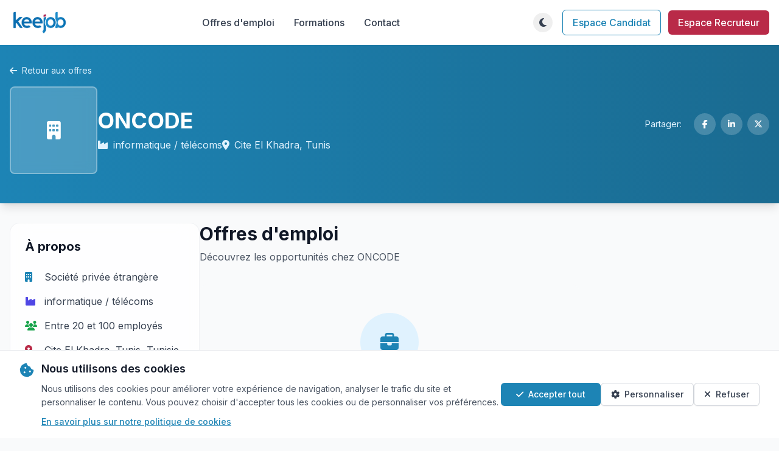

--- FILE ---
content_type: text/html; charset=utf-8
request_url: https://www.keejob.com/offres-emploi/companies/23642/oncode/
body_size: 9735
content:






<!DOCTYPE html>
<html lang="fr" class="h-full">
  <head>
    <meta charset="UTF-8">
    <meta name="viewport" content="width=device-width, initial-scale=1.0">
    
    <meta property="og:title" content="ONCODE - Keejob" />
    <meta property="og:site_name" content="Keejob" />
    <meta property="og:url"
          content="https://www.keejob.com/offres-emploi/companies/23642/oncode/" />
    
    <meta property="fb:app_id" content="356195127826052" />
    
    <meta name="author" content="ONCODE" />
    
    <meta name="keywords"
          content="tunisie, offre, emploi, stage, recruter, candidat, ONCODE" />

    <title>
      
    ONCODE | Keejob

    </title>
    <!-- Tailwind CSS -->
    

<link rel="preload" href="/static/css/dist/styles.css?v=1.0.9" as="style">

    

<link rel="stylesheet" type="text/css" href="/static/css/dist/styles.css?v=1.0.9">

    <!-- Font Awesome -->
    <link rel="stylesheet"
          href="https://cdnjs.cloudflare.com/ajax/libs/font-awesome/6.5.1/css/all.min.css"
          integrity="sha512-DTOQO9RWCH3ppGqcWaEA1BIZOC6xxalwEsw9c2QQeAIftl+Vegovlnee1c9QX4TctnWMn13TZye+giMm8e2LwA=="
          crossorigin="anonymous"
          referrerpolicy="no-referrer" />
    <!-- Google Fonts -->
    <link rel="preconnect" href="https://fonts.googleapis.com">
    <link rel="preconnect" href="https://fonts.gstatic.com" crossorigin>
    <link href="https://fonts.googleapis.com/css2?family=Inter:wght@300;400;500;600;700&display=swap"
          rel="stylesheet">
    <style>
        body {
            font-family: 'Inter', sans-serif;
        }
        /* Alpine.js x-cloak directive to prevent flash of unstyled content */
        [x-cloak] { display: none !important; }

        /* Reserve space for Alpine.js components to prevent layout shift */
        [x-data*="themeToggle"][x-cloak] {
            display: block !important;
            width: 2rem; /* w-8 */
            height: 2rem; /* h-8 */
            opacity: 0;
        }

        [x-data*="userDropdown"][x-cloak] {
            display: flex !important;
            align-items: center;
            opacity: 0;
            min-width: 6rem; /* Reserve space for user menu */
        }
    </style>
    <!-- Theme Detection Script - Must be in head to prevent FOUC -->
    <script>
        (function() {
            // Check for saved theme preference or default to system preference
            const savedTheme = localStorage.getItem('theme');
            const systemPrefersDark = window.matchMedia('(prefers-color-scheme: dark)').matches;

            if (savedTheme === 'dark' || (!savedTheme && systemPrefersDark)) {
                document.documentElement.classList.add('dark');
            } else {
                document.documentElement.classList.remove('dark');
            }
        })();
    </script>
    <!-- Google tag (gtag.js) -->
<script async src="https://www.googletagmanager.com/gtag/js?id=G-X7BLFCRVH6"></script>
<script>
  window.dataLayer = window.dataLayer || [];
  function gtag(){dataLayer.push(arguments);}
  gtag('js', new Date());

  
    gtag('config', 'G-X7BLFCRVH6');
  
</script>


    <script src="/static/django_htmx/htmx.min.js" defer></script>
    
    <style>
        .glassmorphism {
            backdrop-filter: blur(16px) saturate(180%);
            background-color: rgba(255, 255, 255, 0.8);
            border: 1px solid rgba(209, 213, 219, 0.3);
        }
        .dark .glassmorphism {
            background-color: rgba(31, 41, 55, 0.8);
            border: 1px solid rgba(75, 85, 99, 0.3);
        }
    </style>

  </head>
  <body class="h-full bg-gray-50 dark:bg-darkbg dark:text-gray-200 flex flex-col transition-colors duration-200"
        hx-headers='{"x-csrftoken": "56BbPGm6MnNaQuIIqhYMtRi21rQyDdlUjHJ0zILtOvWGoTi15mkXG7eGUFVrdZK6"}'>
    <!-- Top Navigation Bar -->
    




<header>
    <!-- Main Navigation -->
    <nav class="bg-white dark:bg-darksurface shadow-md">
        <div class="container mx-auto px-4">
            <div class="flex justify-between items-center py-4">
                <!-- Logo -->
                <div class="flex-shrink-0">
                    <a href="/" class="flex items-center">
                        <img src="/static/v3/img/logo_keejob_light.png"
                             alt="Keejob Logo"
                             class="h-10 block dark:hidden">
                        <img src="/static/v3/img/logo_keejob_dark.png"
                             alt="Keejob Logo"
                             loading="lazy"
                             class="h-10 hidden dark:block">
                    </a>
                </div>
                <!-- Desktop Navigation -->
                <div class="hidden md:flex items-center space-x-8">
                    <a href="/offres-emploi/"
                       class="text-gray-700 dark:text-gray-200 hover:text-blue-600 dark:hover:text-blue-400 font-medium">Offres d'emploi</a>
                    <a href="/offres-emploi/formations/advanced/"
                       class="text-gray-700 dark:text-gray-200 hover:text-blue-600 dark:hover:text-blue-400 font-medium">Formations</a>
                    <a href="/contact/"
                       class="text-gray-700 dark:text-gray-200 hover:text-blue-600 dark:hover:text-blue-400 font-medium">Contact</a>
                </div>
                <!-- Right Side Actions -->
                <div class="flex items-center space-x-4">
                    <!-- Desktop Theme Toggle -->
                    <div class="hidden md:block relative" x-data="themeToggle" x-cloak>
                        <!-- Theme Toggle Button -->
                        <button @click="toggleTheme()"
                                @mouseenter="!showFirstTimeHint && (showTooltip = true)"
                                @mouseleave="showTooltip = false"
                                class="relative w-8 h-8 flex items-center justify-center hover:bg-gray-100 dark:hover:bg-gray-700 rounded-full transition-all duration-200 ease-in-out focus:outline-none focus:ring-2 focus:ring-blue-500 focus:ring-opacity-50"
                                aria-label="Toggle theme">
                                                        <!-- Moon Icon (Light Mode) -->
                            <i x-show="!isDark"
                               x-transition:enter="transition-all duration-200 ease-out"
                               x-transition:enter-start="opacity-0 scale-90"
                               x-transition:enter-end="opacity-100 scale-100"
                               x-transition:leave="transition-all duration-200 ease-in"
                               x-transition:leave-start="opacity-100 scale-100"
                               x-transition:leave-end="opacity-0 scale-90"
                               class="fas fa-moon text-gray-700 dark:text-gray-200 hover:text-blue-600 absolute"></i>

                            <!-- Sun Icon (Dark Mode) -->
                            <i x-show="isDark"
                               x-transition:enter="transition-all duration-200 ease-out"
                               x-transition:enter-start="opacity-0 scale-90"
                               x-transition:enter-end="opacity-100 scale-100"
                               x-transition:leave="transition-all duration-200 ease-in"
                               x-transition:leave-start="opacity-100 scale-100"
                               x-transition:leave-end="opacity-0 scale-90"
                               class="fas fa-sun text-gray-700 dark:text-gray-200 hover:text-blue-600 absolute"></i>
                        </button>
                        <!-- Desktop Tooltip -->
                        <div x-show="showTooltip && !showFirstTimeHint"
                             x-transition:enter="transition ease-out duration-200"
                             x-transition:enter-start="opacity-0 translate-y-1"
                             x-transition:enter-end="opacity-100 translate-y-0"
                             x-transition:leave="transition ease-in duration-150"
                             x-transition:leave-start="opacity-100 translate-y-0"
                             x-transition:leave-end="opacity-0 translate-y-1"
                             class="absolute top-full left-1/2 transform -translate-x-1/2 mt-2 px-3 py-1 text-xs font-medium text-white bg-gray-900 dark:bg-gray-700 rounded-md shadow-lg whitespace-nowrap z-50">
                            <span x-text="tooltipText"></span>
                            <div class="absolute bottom-full left-1/2 transform -translate-x-1/2 w-0 h-0 border-l-4 border-r-4 border-b-4 border-l-transparent border-r-transparent border-b-gray-900 dark:border-b-gray-700">
                            </div>
                        </div>
                        <!-- Desktop First-time Hint -->
                        <div x-show="showFirstTimeHint"
                             x-transition:enter="transition ease-out duration-300"
                             x-transition:enter-start="opacity-0 translate-y-2 scale-95"
                             x-transition:enter-end="opacity-100 translate-y-0 scale-100"
                             x-transition:leave="transition ease-in duration-200"
                             x-transition:leave-start="opacity-100 translate-y-0 scale-100"
                             x-transition:leave-end="opacity-0 translate-y-2 scale-95"
                             class="absolute top-full left-1/2 transform -translate-x-1/2 mt-4 bg-blue-600 text-white text-sm rounded-lg shadow-lg p-3 max-w-xs z-50">
                            <div class="flex items-center justify-between">
                                <span class="flex-1 pr-2" x-text="hintText"></span>
                                <button @click="dismissHint()"
                                        class="flex-shrink-0 text-blue-200 hover:text-white transition-colors duration-150 font-bold text-lg leading-none">
                                    ×
                                </button>
                            </div>
                            <div class="absolute bottom-full left-1/2 transform -translate-x-1/2 w-0 h-0 border-l-4 border-r-4 border-b-4 border-l-transparent border-r-transparent border-b-blue-600">
                            </div>
                        </div>
                    </div>
                    <!-- User Authentication Section -->
                    
                        <!-- Guest User Links -->
                        <div class="hidden md:flex items-center space-x-3">
                            <a href="/jobseeker/account/login/?next=/offres-emploi/companies/23642/oncode/"
                               class="px-4 py-2 text-blue-600 dark:text-blue-400 border border-blue-600 dark:border-blue-400 rounded-md hover:bg-blue-50 dark:hover:bg-blue-900/20 font-medium">Espace Candidat</a>
                            <a href="/recruiter/"
                               class="px-4 py-2 bg-red-600 text-white rounded-md hover:bg-red-700 dark:hover:bg-red-500 font-medium">Espace Recruteur</a>
                        </div>
                    
                    <!-- Mobile Controls -->
                    <div class="md:hidden flex items-center space-x-2">
                        <!-- Mobile Theme Toggle -->
                        <div class="relative" x-data="themeToggle" x-cloak>
                            <!-- Mobile Theme Toggle Button -->
                            <button @click="toggleTheme()"
                                    @touchstart="handleTouchStart()"
                                    @touchend="handleTouchEnd()"
                                    @touchcancel="handleTouchEnd()"
                                    class="relative w-8 h-8 flex items-center justify-center hover:bg-gray-100 dark:hover:bg-gray-700 rounded-full transition-all duration-200 ease-in-out transform active:scale-95 focus:outline-none touch-manipulation"
                                    aria-label="Toggle theme">
                                <!-- Moon Icon (Light Mode) -->
                                <i x-show="!isDark"
                                   x-transition:enter="transition-all duration-200 ease-out"
                                   x-transition:enter-start="opacity-0 scale-90"
                                   x-transition:enter-end="opacity-100 scale-100"
                                   x-transition:leave="transition-all duration-200 ease-in"
                                   x-transition:leave-start="opacity-100 scale-100"
                                   x-transition:leave-end="opacity-0 scale-90"
                                   class="fas fa-moon text-gray-700 dark:text-gray-200 absolute"></i>
                                <!-- Sun Icon (Dark Mode) -->
                                <i x-show="isDark"
                                   x-transition:enter="transition-all duration-200 ease-out"
                                   x-transition:enter-start="opacity-0 scale-90"
                                   x-transition:enter-end="opacity-100 scale-100"
                                   x-transition:leave="transition-all duration-200 ease-in"
                                   x-transition:leave-start="opacity-100 scale-100"
                                   x-transition:leave-end="opacity-0 scale-90"
                                   class="fas fa-sun text-gray-700 dark:text-gray-200 absolute"></i>
                            </button>
                            <!-- Mobile Tooltip -->
                            <div x-show="showTooltip && !showFirstTimeHint"
                                 x-transition:enter="transition ease-out duration-200"
                                 x-transition:enter-start="opacity-0 translate-y-1"
                                 x-transition:enter-end="opacity-100 translate-y-0"
                                 x-transition:leave="transition ease-in duration-150"
                                 x-transition:leave-start="opacity-100 translate-y-0"
                                 x-transition:leave-end="opacity-0 translate-y-1"
                                 class="absolute top-full left-1/2 transform -translate-x-1/2 mt-2 px-3 py-2 text-sm font-medium text-white bg-gray-900 dark:bg-gray-700 rounded-md shadow-lg max-w-xs text-center z-50">
                                <span x-text="tooltipText"></span>
                                <div class="absolute bottom-full left-1/2 transform -translate-x-1/2 w-0 h-0 border-l-4 border-r-4 border-b-4 border-l-transparent border-r-transparent border-b-gray-900 dark:border-b-gray-700">
                                </div>
                            </div>
                            <!-- Mobile First-time Hint -->
                            <div x-show="showFirstTimeHint"
                                 x-transition:enter="transition ease-out duration-300"
                                 x-transition:enter-start="opacity-0 translate-y-2 scale-95"
                                 x-transition:enter-end="opacity-100 translate-y-0 scale-100"
                                 x-transition:leave="transition ease-in duration-200"
                                 x-transition:leave-start="opacity-100 translate-y-0 scale-100"
                                 x-transition:leave-end="opacity-0 translate-y-2 scale-95"
                                 class="absolute top-full right-0 mt-4 bg-blue-600 text-white text-sm rounded-lg shadow-lg p-3 w-48 z-50">
                                <div class="flex items-center justify-between">
                                    <span class="flex-1 pr-2" x-text="hintText"></span>
                                    <button @click="dismissHint()"
                                            class="flex-shrink-0 text-blue-200 hover:text-white transition-colors duration-150 font-bold text-lg leading-none">
                                        ×
                                    </button>
                                </div>
                                <div class="absolute bottom-full right-4 w-0 h-0 border-l-4 border-r-4 border-b-4 border-l-transparent border-r-transparent border-b-blue-600">
                                </div>
                            </div>
                        </div>
                        <!-- Mobile Menu Button -->
                        <button id="mobile-menu-btn"
                                class="text-gray-700 dark:text-gray-200 hover:text-blue-600 dark:hover:text-blue-400 focus:outline-none focus:text-blue-600 dark:focus:text-blue-400 transition-colors duration-200">
                            <i class="fas fa-bars text-xl"></i>
                        </button>
                    </div>
                </div>
            </div>
            <!-- Mobile Menu -->
            <div id="mobile-menu" class="mobile-menu hidden md:hidden">
                <div class="px-4 pt-2 pb-3 space-y-1 bg-white dark:bg-darksurface border-t border-gray-200 dark:border-gray-700">
                    <a href="/offres-emploi/"
                       class="block py-2 text-gray-700 dark:text-gray-200 hover:text-blue-600 dark:hover:text-blue-400 font-medium">Offres d'emploi</a>
                    <a href="/offres-emploi/formations/advanced/"
                       class="block py-2 text-gray-700 dark:text-gray-200 hover:text-blue-600 dark:hover:text-blue-400 font-medium">Formations</a>
                    <a href="/contact/"
                       class="block py-2 text-gray-700 dark:text-gray-200 hover:text-blue-600 dark:hover:text-blue-400 font-medium">Contact</a>
                    
                        <!-- Mobile Guest User Links -->
                        <div class="border-t border-gray-200 dark:border-gray-700 pt-3 mt-3 space-y-2">
                            <a href="/jobseeker/account/login/?next=/offres-emploi/companies/23642/oncode/"
                               class="block px-4 py-2 text-center text-blue-600 dark:text-blue-400 border border-blue-600 dark:border-blue-400 rounded-md hover:bg-blue-50 dark:hover:bg-blue-900/20 font-medium">Espace Candidat</a>
                            <a href="/recruiter/"
                               class="block px-4 py-2 text-center bg-red-600 text-white rounded-md hover:bg-red-700 dark:hover:bg-red-500 font-medium">Espace Recruteur</a>
                        </div>
                    
                </div>
            </div>
        </div>
    </nav>
</header>


    <!-- Main Content -->
    <main class="flex-grow">
      
    <div class="bg-gray-50 dark:bg-gray-900">
        <!-- Company Header -->
        <div class="bg-gradient-to-r from-blue-600 to-blue-700 text-white shadow-lg">
            <div class="container mx-auto px-4 py-8">
                <div class="flex flex-col md:flex-row justify-between items-start md:items-center">
                    <div class="flex-1">
                        <div class="flex items-center mb-4">
                            <a href="/offres-emploi/"
                               class="inline-flex items-center text-sm text-blue-100 hover:text-white transition-colors duration-200">
                                <i class="fas fa-arrow-left mr-2"></i> Retour aux offres
                            </a>
                        </div>
                        <div class="flex items-center gap-6 mb-4">
                            <div class="w-36 h-36 flex-shrink-0">
                                
                                    <div class="w-full h-full bg-white/20 backdrop-blur flex items-center justify-center rounded-lg border-2 border-white/30">
                                        <i class="fas fa-building text-white text-3xl"></i>
                                    </div>
                                
                            </div>
                            <div class="flex-1">
                                <h1 class="text-3xl md:text-4xl font-bold mb-2">ONCODE</h1>
                                <div class="flex flex-wrap items-center gap-4 text-blue-100">
                                    
                                        <span class="flex items-center">
                                            <i class="fas fa-industry mr-2"></i>
                                            informatique / télécoms
                                        </span>
                                    
                                    <span class="flex items-center">
                                        <i class="fas fa-map-marker-alt mr-2"></i>
                                        Cite El Khadra,
                                        Tunis
                                    </span>
                                </div>
                            </div>
                        </div>
                    </div>
                    <div class="flex items-center mt-4 md:mt-0">
                        <div class="flex items-center space-x-2">
                            <!-- Social Share Buttons with better design -->
                            <span class="text-sm text-blue-100 mr-3">Partager:</span>
                            <a href="https://www.facebook.com/sharer/sharer.php?u=https://www.keejob.com/offres-emploi/companies/23642/oncode/&display=popup"
                               class="w-9 h-9 flex items-center justify-center bg-white/20 backdrop-blur text-white rounded-full hover:bg-white/30 transition-all duration-200"
                               title="Partager sur Facebook"
                               target="_blank"
                               rel="noopener">
                                <i class="fab fa-facebook-f text-sm"></i>
                            </a>
                            <a href="https://www.linkedin.com/shareArticle?mini=false&url=https://www.keejob.com/offres-emploi/companies/23642/oncode/&title=ONCODE&summary=ONCODE&source=Keejob"
                               class="w-9 h-9 flex items-center justify-center bg-white/20 backdrop-blur text-white rounded-full hover:bg-white/30 transition-all duration-200"
                               title="Partager sur LinkedIn"
                               target="_blank"
                               rel="noopener">
                                <i class="fab fa-linkedin-in text-sm"></i>
                            </a>
                            <a href="https://twitter.com/intent/tweet?text=ONCODE https://www.keejob.com/offres-emploi/companies/23642/oncode/ @Keejobcom"
                               class="w-9 h-9 flex items-center justify-center bg-white/20 backdrop-blur text-white rounded-full hover:bg-white/30 transition-all duration-200"
                               title="Partager sur Twitter/X"
                               target="_blank"
                               rel="noopener">
                                <i class="fab fa-x-twitter text-sm"></i>
                            </a>
                        </div>
                    </div>
                </div>
            </div>
        </div>
        <!-- Main Content -->
        <div class="container mx-auto px-4 py-8">
            <div class="flex flex-col lg:flex-row gap-8">
                <!-- Left Sidebar - Company Details -->
                <div class="w-full lg:w-1/4">
                    <div class="glassmorphism rounded-2xl p-6 sticky top-8">
                        <h3 class="text-xl font-bold mb-6 text-gray-900 dark:text-white">À propos</h3>
                        
                        <div class="space-y-4">
                            
                                <div class="flex items-center text-gray-700 dark:text-gray-300">
                                    <i class="fas fa-building text-blue-600 mr-3 w-5"></i>
                                    <span>Société privée étrangère</span>
                                </div>
                            
                            
                                <div class="flex items-center text-gray-700 dark:text-gray-300">
                                    <i class="fas fa-industry text-indigo-600 mr-3 w-5"></i>
                                    <span>informatique / télécoms</span>
                                </div>
                            
                            
                                <div class="flex items-center text-gray-700 dark:text-gray-300">
                                    <i class="fas fa-users text-green-600 mr-3 w-5"></i>
                                    <span>Entre 20 et 100 employés</span>
                                </div>
                            
                            
                            <div class="flex items-center text-gray-700 dark:text-gray-300">
                                <i class="fas fa-map-marker-alt text-red-600 mr-3 w-5"></i>
                                <span>
                                    Cite El Khadra,
                                    Tunis,
                                    Tunisie
                                </span>
                            </div>
                            
                        </div>
                    </div>
                </div>
                <!-- Main Content Area -->
                <div class="w-full lg:w-1/2">
                    <!-- Job Listings -->
                    <div class="mb-8">
                        <h2 class="text-3xl font-bold text-gray-900 dark:text-white mb-2">Offres d'emploi</h2>
                        <div class="flex items-center justify-between">
                            <p class="text-gray-600 dark:text-gray-400">Découvrez les opportunités chez ONCODE</p>
                            
                                
                            
                        </div>
                    </div>
                    
                        <!-- Empty State -->
                        <div class="bg-gray-50 dark:bg-gray-800/50 rounded-2xl p-12 text-center">
                            <div class="max-w-md mx-auto">
                                <div class="w-24 h-24 bg-blue-100 dark:bg-blue-900/30 rounded-full flex items-center justify-center mx-auto mb-6">
                                    <i class="fas fa-briefcase text-blue-600 dark:text-blue-400 text-3xl"></i>
                                </div>
                                <h3 class="text-xl font-semibold text-gray-900 dark:text-white mb-3">Aucune offre disponible pour le moment</h3>
                                <p class="text-gray-600 dark:text-gray-400 mb-6">
                                    ONCODE n'a pas d'offres d'emploi actives actuellement.
                                    Revenez plus tard pour découvrir de nouvelles opportunités.
                                </p>
                                <div class="flex flex-col sm:flex-row gap-3 justify-center">
                                    <a href="/offres-emploi/"
                                       class="inline-flex items-center px-6 py-3 bg-blue-600 hover:bg-blue-700 text-white font-medium rounded-lg transition-colors duration-200">
                                        <i class="fas fa-search mr-2"></i>
                                        Explorer d'autres offres
                                    </a>
                                </div>
                            </div>
                        </div>
                    
                </div>
                <!-- Right Sidebar for Ads (Desktop only) -->
                <div class="hidden lg:block lg:w-1/4">
                    <div class="sticky top-8">
                        

<div class="w-full" id="banners_right_main">
    <div class="bg-white rounded-lg shadow-md overflow-hidden dark:bg-gray-800">
        <div class="p-4">




<script type="text/javascript">
    function heigthBanner(id, height, width) {
        $(id).css({"height": height, "padding-top": height});
    }
    
    document.addEventListener("DOMContentLoaded", function () {
        var container = document.getElementById('banners_right_main');
        if (container) {
            container.style.display = 'none';
        }
    });
    
</script>
</div>
    </div>
</div>


                    </div>
                </div>
            </div>
            <!-- Mobile Ads (Mobile only) -->
            <div class="block lg:hidden mt-8">
                

<div class="w-full" id="banners_right_main">
    <div class="bg-white rounded-lg shadow-md overflow-hidden dark:bg-gray-800">
        <div class="p-4">




<script type="text/javascript">
    function heigthBanner(id, height, width) {
        $(id).css({"height": height, "padding-top": height});
    }
    
    document.addEventListener("DOMContentLoaded", function () {
        var container = document.getElementById('banners_right_main');
        if (container) {
            container.style.display = 'none';
        }
    });
    
</script>
</div>
    </div>
</div>


            </div>
        </div>
    </div>

    </main>
    <!-- Footer -->
    <footer class="bg-gray-800 text-gray-300">
    <!-- Main Footer Content -->
    <div class="container mx-auto px-4 pt-12 pb-8">
        <div class="grid grid-cols-1 md:grid-cols-2 lg:grid-cols-4 gap-8">
            <div>
                <h3 class="text-white text-lg font-semibold mb-4">À propos de Keejob</h3>
                <p class="mb-4">Site d'annonces et offres d'emploi en Tunisie, Keejob.com est le premier site d'emploi en Tunisie.</p>
                <!-- Contact Information -->
                <div class="mt-4 space-y-2">
                    <a href="mailto:contact@keejob.com"
                       class="flex items-center text-gray-400 hover:text-white transition-colors duration-200">
                        <i class="far fa-envelope mr-2"></i>
                        <span>contact@keejob.com</span>
                    </a>
                    <a href="tel:+21671893350"
                       class="flex items-center text-gray-400 hover:text-white transition-colors duration-200">
                        <i class="fas fa-phone-alt mr-2"></i>
                        <span>(+216) 71 893 350</span>
                    </a>
                </div>
                <!-- Social Links -->
                <div class="flex space-x-3 mt-4">
                    <a href="https://www.facebook.com/keejobtunisie"
                       class="text-gray-400 hover:text-white">
                        <i class="fab fa-facebook-f"></i>
                    </a>
                    <a href="https://www.instagram.com/keejob_officiel"
                       class="text-gray-400 hover:text-white">
                        <i class="fab fa-instagram"></i>
                    </a>
                    <a href="https://www.x.com/keejobcom"
                       class="text-gray-400 hover:text-white">
                        <i class="fab fa-x-twitter"></i>
                    </a>
                    <a href="https://www.linkedin.com/company/keejob"
                       class="text-gray-400 hover:text-white">
                        <i class="fab fa-linkedin-in"></i>
                    </a>
                    <a href="https://www.youtube.com/c/Keejob"
                       class="text-gray-400 hover:text-white">
                        <i class="fab fa-youtube"></i>
                    </a>
                </div>
            </div>
            <div>
                <h3 class="text-white text-lg font-semibold mb-4">Liens rapides</h3>
                <ul class="space-y-2">
                    <li>
                        <a href="/jobseeker/" class="hover:text-white">Accueil</a>
                    </li>
                    <li>
                        <a href="/offres-emploi/"
                           class="hover:text-white">Offres d'emploi</a>
                    </li>
                    <li>
                        <a href="/offres-emploi/recherche/" class="hover:text-white">Recherche avancée</a>
                    </li>
                    <li>
                        <a href="/offres-emploi/formations/advanced/" class="hover:text-white">Formations</a>
                    </li>
                </ul>
            </div>
            <div>
                <h3 class="text-white text-lg font-semibold mb-4">Candidats</h3>
                <ul class="space-y-2">
                    <li>
                        <a href="/jobseeker/account/login/" class="hover:text-white">Se connecter</a>
                    </li>
                    <li>
                        <a href="/jobseeker/account/signup/" class="hover:text-white">S'inscrire</a>
                    </li>
                    <li>
                        <a href="/blog/categories/conseils/"
                           class="hover:text-white">Conseils carrière</a>
                    </li>
                    <li>
                        <a href="/faq/candidats/" class="hover:text-white">Besoin d'aide?</a>
                    </li>
                    <li>
                        <a href="/contact/" class="hover:text-white">Nous contacter</a>
                    </li>
                </ul>
            </div>
            <div>
                <h3 class="text-white text-lg font-semibold mb-4">Recruteurs</h3>
                <ul class="space-y-2">
                    <li>
                        <a href="/recruiter/account/sign-in/" class="hover:text-white">Se connecter</a>
                    </li>
                    <li>
                        <a href="/recruiter/jobs/new/" class="hover:text-white">Publier une offre</a>
                    </li>
                    <li>
                        <a href="/recruiter/" class="hover:text-white">Recherche de CV</a>
                    </li>
                    <li>
                        <a href="/recruiter/contact/"
                           class="hover:text-white">Nous contacter</a>
                    </li>
                </ul>
            </div>
        </div>
    </div>
    <!-- Bottom Footer -->
    <div class="border-t border-gray-700 py-6">
        <div class="container mx-auto px-4">
            <div class="flex flex-col md:flex-row justify-between items-start md:items-center">
                <p>© 2025 Keejob.com. Tous droits réservés.</p>
                <div class="mt-4 md:mt-0 flex flex-col md:flex-row space-y-2 md:space-y-0 md:space-x-6 w-full md:w-auto">
                    <a href="/terms-of-use/" class="hover:text-white">Conditions et règlement</a>
                    <a href="/cookies/" class="hover:text-white">Cookies</a>
                    <a href="/about/" class="hover:text-white">Qui sommes-nous?</a>
                    <a href="/sitemap/" class="hover:text-white">Plan du site</a>
                    <button onclick="showCookieSettings()"
                            class="text-gray-300 hover:text-white flex items-center space-x-1 transition-colors dark:hover:text-gray-200"
                            title="Préférences de cookies">Préférences cookies</button>
                </div>
            </div>
        </div>
    </div>
</div>
</footer>


    <!-- Cookie Consent Banner -->
    

<!-- Cookie Consent Banner -->
<div id="cookieConsent"
     class="fixed bottom-0 left-0 right-0 bg-white dark:bg-gray-800 border-t border-gray-200 dark:border-gray-700 shadow-lg z-50 transform translate-y-full transition-transform duration-300 ease-in-out"
     style="display: none">
    <div class="max-w-7xl mx-auto px-4 sm:px-6 lg:px-8 py-4">
        <div class="flex flex-col lg:flex-row lg:items-center lg:justify-between gap-4">
            <!-- Content -->
            <div class="flex-1">
                <div class="flex items-start space-x-3">
                    <div class="flex-shrink-0 pt-1">
                        <i class="fas fa-cookie-bite text-2xl text-blue-600 dark:text-blue-400"></i>
                    </div>
                    <div class="flex-1 min-w-0">
                        <h3 class="text-lg font-semibold text-gray-900 dark:text-white mb-2">Nous utilisons des cookies</h3>
                        <p class="text-sm text-gray-600 dark:text-gray-300 leading-relaxed">
                            Nous utilisons des cookies pour améliorer votre expérience de navigation, analyser le trafic du site et personnaliser le contenu. Vous pouvez choisir d'accepter tous les cookies ou de personnaliser vos préférences.
                        </p>
                        <div class="mt-2">
                            <a href="/cookies/"
                               class="text-blue-600 dark:text-blue-400 hover:text-blue-800 dark:hover:text-blue-300 text-sm font-medium underline">
                                En savoir plus sur notre politique de cookies
                            </a>
                        </div>
                    </div>
                </div>
            </div>
            <!-- Actions -->
            <div class="flex-shrink-0">
                <div class="flex flex-col sm:flex-row gap-3">
                    <!-- Accept Button -->
                    <button id="cookieAccept"
                            class="inline-flex items-center justify-center px-6 py-2 border border-transparent rounded-md shadow-sm text-sm font-medium text-white bg-blue-600 hover:bg-blue-700 focus:outline-none focus:ring-2 focus:ring-offset-2 focus:ring-blue-500 transition-colors">
                        <i class="fas fa-check mr-2"></i>
                        Accepter tout
                    </button>
                    <!-- Settings Button -->
                    <button id="cookieSettings"
                            class="inline-flex items-center justify-center px-4 py-2 border border-gray-300 dark:border-gray-600 rounded-md shadow-sm text-sm font-medium text-gray-700 dark:text-gray-300 bg-white dark:bg-gray-700 hover:bg-gray-50 dark:hover:bg-gray-600 focus:outline-none focus:ring-2 focus:ring-offset-2 focus:ring-blue-500 transition-colors">
                        <i class="fas fa-cog mr-2"></i>
                        Personnaliser
                    </button>
                    <!-- Deny Button -->
                    <button id="cookieDeny"
                            class="inline-flex items-center justify-center px-4 py-2 border border-gray-300 dark:border-gray-600 rounded-md shadow-sm text-sm font-medium text-gray-700 dark:text-gray-300 bg-white dark:bg-gray-700 hover:bg-gray-50 dark:hover:bg-gray-600 focus:outline-none focus:ring-2 focus:ring-offset-2 focus:ring-red-500 transition-colors">
                        <i class="fas fa-times mr-2"></i>
                        Refuser
                    </button>
                </div>
            </div>
        </div>
    </div>
</div>
<!-- Cookie Settings Modal -->
<div id="cookieModal"
     class="fixed inset-0 z-50 overflow-y-auto hidden"
     aria-labelledby="modal-title"
     role="dialog"
     aria-modal="true">
    <div class="flex items-end justify-center min-h-screen pt-4 px-4 pb-20 text-center sm:block sm:p-0">
        <!-- Background overlay -->
        <div class="fixed inset-0 bg-gray-500 bg-opacity-75 transition-opacity"
             aria-hidden="true"></div>
        <!-- Modal panel -->
        <div class="inline-block align-bottom bg-white dark:bg-gray-800 rounded-lg px-4 pt-5 pb-4 text-left overflow-hidden shadow-xl transform transition-all sm:my-8 sm:align-middle sm:max-w-lg sm:w-full sm:p-6">
            <div>
                <div class="mx-auto flex items-center justify-center h-12 w-12 rounded-full bg-blue-100 dark:bg-blue-900">
                    <i class="fas fa-cookie-bite text-blue-600 dark:text-blue-400 text-xl"></i>
                </div>
                <div class="mt-3 text-center sm:mt-5">
                    <h3 class="text-lg leading-6 font-medium text-gray-900 dark:text-white"
                        id="modal-title">Paramètres des cookies</h3>
                    <div class="mt-4 text-left">
                        <p class="text-sm text-gray-500 dark:text-gray-400 mb-4">
                            Choisissez les types de cookies que vous souhaitez autoriser :
                        </p>
                        <!-- Essential Cookies -->
                        <div class="mb-4 p-4 border border-gray-200 dark:border-gray-600 rounded-lg">
                            <div class="flex items-center justify-between mb-2">
                                <label class="flex items-center">
                                    <input type="checkbox"
                                           id="essentialCookies"
                                           checked
                                           disabled
                                           class="rounded border-gray-300 text-blue-600 shadow-sm focus:border-blue-300 focus:ring focus:ring-blue-200 focus:ring-opacity-50">
                                    <span class="ml-2 text-sm font-medium text-gray-900 dark:text-white">Cookies essentiels</span>
                                </label>
                                <span class="text-xs text-green-600 dark:text-green-400 font-medium">Requis</span>
                            </div>
                            <p class="text-xs text-gray-500 dark:text-gray-400">
                                Ces cookies sont nécessaires au fonctionnement du site et ne peuvent pas être désactivés.
                            </p>
                        </div>
                        <!-- Analytics Cookies -->
                        <div class="mb-4 p-4 border border-gray-200 dark:border-gray-600 rounded-lg">
                            <div class="flex items-center justify-between mb-2">
                                <label class="flex items-center">
                                    <input type="checkbox"
                                           id="analyticsCookies"
                                           class="rounded border-gray-300 text-blue-600 shadow-sm focus:border-blue-300 focus:ring focus:ring-blue-200 focus:ring-opacity-50">
                                    <span class="ml-2 text-sm font-medium text-gray-900 dark:text-white">Cookies d'analyse</span>
                                </label>
                            </div>
                            <p class="text-xs text-gray-500 dark:text-gray-400">
                                Ces cookies nous aident à comprendre comment vous utilisez notre site pour l'améliorer.
                            </p>
                        </div>
                        <!-- Marketing Cookies -->
                        <div class="mb-4 p-4 border border-gray-200 dark:border-gray-600 rounded-lg">
                            <div class="flex items-center justify-between mb-2">
                                <label class="flex items-center">
                                    <input type="checkbox"
                                           id="marketingCookies"
                                           class="rounded border-gray-300 text-blue-600 shadow-sm focus:border-blue-300 focus:ring focus:ring-blue-200 focus:ring-opacity-50">
                                    <span class="ml-2 text-sm font-medium text-gray-900 dark:text-white">Cookies marketing</span>
                                </label>
                            </div>
                            <p class="text-xs text-gray-500 dark:text-gray-400">
                                Ces cookies sont utilisés pour vous proposer des publicités pertinentes.
                            </p>
                        </div>
                    </div>
                </div>
            </div>
            <div class="mt-5 sm:mt-6 sm:grid sm:grid-cols-2 sm:gap-3 sm:grid-flow-row-dense">
                <button id="saveSettings"
                        type="button"
                        class="w-full inline-flex justify-center rounded-md border border-transparent shadow-sm px-4 py-2 bg-blue-600 text-base font-medium text-white hover:bg-blue-700 focus:outline-none focus:ring-2 focus:ring-offset-2 focus:ring-blue-500 sm:col-start-2 sm:text-sm transition-colors">
                    Enregistrer les préférences
                </button>
                <button id="cancelSettings"
                        type="button"
                        class="mt-3 w-full inline-flex justify-center rounded-md border border-gray-300 dark:border-gray-600 shadow-sm px-4 py-2 bg-white dark:bg-gray-700 text-base font-medium text-gray-700 dark:text-gray-300 hover:bg-gray-50 dark:hover:bg-gray-600 focus:outline-none focus:ring-2 focus:ring-offset-2 focus:ring-blue-500 sm:mt-0 sm:col-start-1 sm:text-sm transition-colors">
                    Annuler
                </button>
            </div>
        </div>
    </div>
</div>


    <!-- JavaScript -->
    <script src="https://code.jquery.com/jquery-3.6.0.min.js"></script>
    <!-- Alpine.js -->
    <script src="https://cdn.jsdelivr.net/npm/alpinejs@3.x.x/dist/cdn.min.js"
            defer></script>
    <script src="https://cdn.jsdelivr.net/npm/sweetalert2@11"></script>
    <script src="/static/v3/js/main.js?v=1.0.0"></script>
    <script src="/static/v3/js/cookie-manager.js"></script>
    <script type="text/javascript">
        document.addEventListener('DOMContentLoaded', function () {
            const Toast = Swal.mixin({
                toast: true,
                position: "top-end",
                showConfirmButton: false,
                timer: 8000,
                timerProgressBar: true,
                didOpen: (toast) => {
                  toast.onmouseenter = Swal.stopTimer;
                  toast.onmouseleave = Swal.resumeTimer;
                }
              });
            
        });

        document.addEventListener("htmx:confirm", function(e) {
            // The event is triggered on every trigger for a request, so we need to check if the element
            // that triggered the request has a hx-confirm attribute, if not we can return early and let
            // the default behavior happen
            if (!e.detail.elt.hasAttribute('hx-confirm')) return

            // This will prevent the request from being issued to later manually issue it
            e.preventDefault()

            Swal.fire({
              title: "Confirmation",
              text: e.detail.question,
              theme: document.documentElement.classList.contains('dark') ? 'dark' : 'light',
              showConfirmButton: true,
              showCancelButton: true,
              confirmButtonText: "Oui",
              cancelButtonText: "Non",
            }).then(function(result) {
              if (result.isConfirmed) {
                // If the user confirms, we manually issue the request
                e.detail.issueRequest(true); // true to skip the built-in window.confirm()
              }
            })
          })
    </script>
    
    
  </body>
</html>


--- FILE ---
content_type: application/javascript
request_url: https://www.keejob.com/static/v3/js/main.js?v=1.0.0
body_size: 1003
content:
// Alpine.js Theme Toggle Component
document.addEventListener('alpine:init', () => {
    Alpine.data('themeToggle', () => ({
        isDark: document.documentElement.classList.contains('dark'),
        showTooltip: false,
        showFirstTimeHint: !localStorage.getItem('theme-hint-dismissed') && (
            window.location.pathname === '/' ||
            window.location.pathname.startsWith('/jobseeker/')
        ),
        longPressTimer: null,

        get tooltipText() {
            return this.isDark ? 'Basculer en mode clair' : 'Basculer en mode sombre';
        },

        get hintText() {
            return this.isDark ? 'Essayez le mode clair ☀️' : 'Essayez le mode sombre 🌙';
        },

        toggleTheme() {
            this.isDark = !this.isDark;
            document.documentElement.classList.toggle('dark', this.isDark);
            localStorage.setItem('theme', this.isDark ? 'dark' : 'light');
            if (this.showFirstTimeHint) {
                this.dismissHint();
            }
        },

        dismissHint() {
            this.showFirstTimeHint = false;
            localStorage.setItem('theme-hint-dismissed', 'true');
        },

        handleTouchStart() {
            if (!this.showFirstTimeHint) {
                this.longPressTimer = setTimeout(() => {
                    this.showTooltip = true;
                    setTimeout(() => this.showTooltip = false, 2000);
                }, 500);
            }
        },

        handleTouchEnd() {
            if (this.longPressTimer) {
                clearTimeout(this.longPressTimer);
                this.longPressTimer = null;
            }
        }
    }));

    Alpine.data('userDropdown', () => ({
        open: false
    }));
});

// Mobile menu toggle
document.addEventListener('DOMContentLoaded', function () {
    const mobileMenuButton = document.getElementById('mobile-menu-btn');
    const mobileMenu = document.getElementById('mobile-menu');

    if (mobileMenuButton && mobileMenu) {
        mobileMenuButton.addEventListener('click', function () {
            mobileMenu.classList.toggle('hidden');
        });
    }

    // Note: Theme toggle functionality is now handled by Alpine.js components above
    // The theme detection script in base.html still handles initial theme setup
});

// Add event listener for the 'show-toast' custom event
document.addEventListener('show-toast', (event) => {
    const { level, message, title } = event.detail;
    const Toast = Swal.mixin({
        toast: true,
        position: "top-end",
        showConfirmButton: false,
        timer: 3000,
        timerProgressBar: true,
        didOpen: (toast) => {
            toast.onmouseenter = Swal.stopTimer;
            toast.onmouseleave = Swal.resumeTimer;
        }
    });
    Toast.fire({
        icon: level === "error" ? "error" : "success",

        html: message,
    });

});
